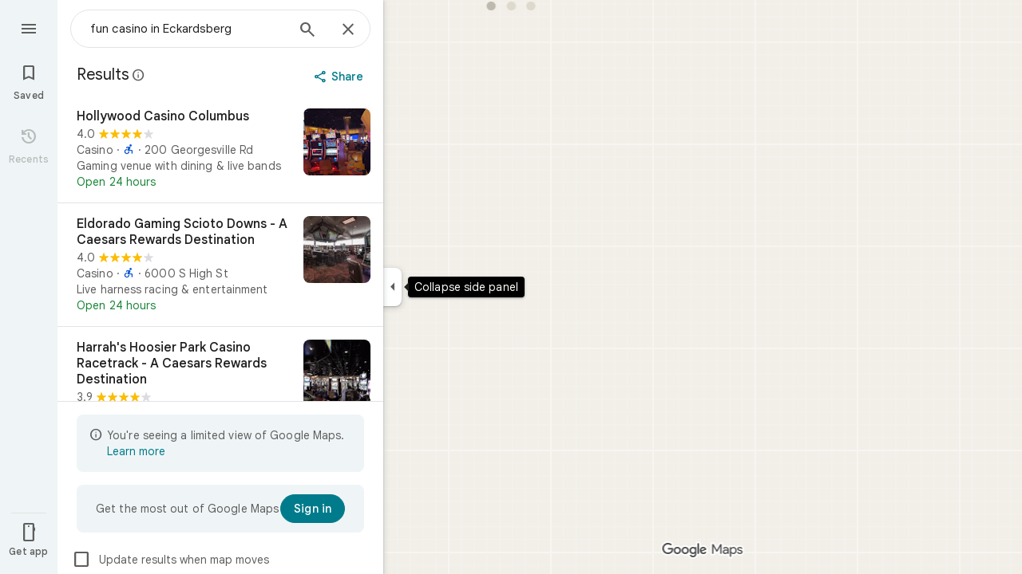

--- FILE ---
content_type: text/javascript; charset=UTF-8
request_url: https://www.google.de/maps/_/js/k=maps.m.en.4xogKCpfdIo.2021.O/ck=maps.m.Gp9VUxplbyA.L.W.O/am=yAEAkBAAAQ/rt=j/d=1/exm=JxdeQb,LsiLPd,SuCOhe,a,b,b8h8i,cQ25Ub,ds,dw,dwi,en,enr,ep,jF2zFd,log,lp,mmm,mo,nrw,ob,owc,per,plm,pm,pwd,sc,sc2,smi,smr,sp,std,stx,ti,uA7o6c,vcr,vd,vlg,vwr,wrc/ed=1/rs=ACT90oEC2IIk24_DwkK4_tsXDSN_iOky1A/ee=EVNhjf:pw70Gc;EmZ2Bf:zr1jrb;Jcvnlc:Fm2MUd;JsbNhc:Xd8iUd;K5nYTd:ZDZcre;LBgRLc:XVMNvd;LEikZe:byfTOb,lsjVmc;NJ1rfe:qTnoBf;NPKaK:PVlQOd;OTuumd:dvPKEc;Pjplud:EEDORb;QGR0gd:Mlhmy;RRPQbd:kUWD8d;SNUn3:ZwDk9d;ScI3Yc:e7Hzgb;Uvc8o:VDovNc;YIZmRd:A1yn5d;Zmbpue:Evvy6c;cEt90b:ws9Tlc;dIoSBb:SpsfSb;dowIGb:ebZ3mb;eBAeSb:zbML3c;erYydb:A5vBAf;h57qod:J877qc;iFQyKf:vfuNJf;lOO0Vd:OTA3Ae;nPNOHf:GK91Cc;oGtAuc:sOXFj;qQEoOc:KUM7Z;qafBPd:ovKuLd;qddgKe:xQtZb;ugi2Tb:fRlxLd;wR5FRb:siKnQd;yxTchf:KUM7Z/m=m9oV,RAnnUd,HmEm0,i5dxUd,uu7UOe,NJ1rfe,soHxf?cb=M
body_size: 15767
content:
"use strict";this._=this._||{};(function(_){var window=this;
try{
_.Kd("m9oV");
_.Jdc=class{constructor(){this.enabled=!1}Se(a){this.enabled=a}isEnabled(){return this.enabled}};_.ef(_.Jdc,_.lQa);
_.Ld();
}catch(e){_._DumpException(e)}
try{
var Dvb,Gvb,Jvb,Lvb,Hvb;
_.Fvb=function(a,b,c,d){b=_.mg(b.toString());const e=_.We.xd().H[b.toString()]?_.Eg(b):void 0;a:{let v=a;for(;v;){b:{var f=b;var g=e,h=v===a,l=d,m=v.getAttribute("jsmodel");if(m){m=_.cma(m);for(let A=m.length-1;A>=0;A--){var n=_.mg(m[A]),p=void 0;if(g){p=n;n=f;var r=g;p=p.toString()===n.toString()?_.Ve(_.We.xd(),n):_.MGa(r,p)?p:void 0}else n.toString()===f.toString()&&(p=n);if(p){if(h&&l&&(n=_.Te.xd().lz(l))&&n.toString()===p.toString())continue;f=p;break b}}}f=void 0}if(f){_.dma(v);a={element:v,
PA:f};break a}v=_.Mla(v)}a=void 0}c=a?Dvb(a.element,a.PA,c):new _.Evb(b);return c instanceof _.Evb?_.Se(c):c};
Dvb=function(a,b,c){if(!_.wFa(a))return _.Se(_.Zia(`Model <${b}> canceled: element not in document before constructor load`));var d=Gvb(a,b);if(d)return d;d=_.vja(_.Te.xd(),b);const {resolve:e,reject:f,cancel:g,pending:h}=Hvb(a,b);d.bq(l=>{try{if(!_.wFa(a)){const r=a.__jsmodel;r&&delete r[b.toString()];g("not in document after module load")}if(_.Je(l)){if(!_.Ivb)throw Error("sd");(0,_.Ivb)(l,b,a,c).bq(e,f)}else{if(!_.wFa(a))throw Error("td");b:{const r=Jvb(a,b);if(r){if(r.pending instanceof _.Le){if(_.KFa(r.pending).state===
0){var m=void 0;break b}throw Error("ud`"+b.toString());}m=r.instance}else m=void 0}if(m)var n=m;else{if(!_.Kvb)throw Error("sd");var p=(0,_.Kvb)(l,a,c);Lvb(a)[b.toString()]={instance:p,PA:b.toString(),hoa:_.cLa};n=p}e(n)}}catch(r){f(r)}},f);_.ALa(_.rLa(a),a);return h};Gvb=function(a,b){if(a=Jvb(a,b))return a.instance?_.Xe(a.instance):a.pending};Jvb=function(a,b){(a=a.__jsmodel?.[b.toString()])&&a&&_.fLa(a);return a};Lvb=function(a){let b=a.__jsmodel;b||(b={},a.__jsmodel=b);return b};
Hvb=function(a,b){let c,d;const e=new _.Le((g,h)=>{c=g;d=h}),f=g=>{g=_.Zia(`Model <${b}> canceled: ${g}`);d(g)};Lvb(a)[b.toString()]={pending:e,cancel:f,PA:b.toString(),hoa:_.cLa};return{resolve:c,reject:d,cancel:f,pending:e}};_.Evb=class extends _.Fp{constructor(a){super("No valid model for "+_.ze(a));this.key=a}};_.Ivb=void 0;_.Kvb=void 0;
}catch(e){_._DumpException(e)}
try{
_.Mvb=function(a,b,c,d,e){b=b.querySelectorAll(d===void 0?`[${c}]`:`[${c}="${d}"]`);for(const f of b)_.Ula(f,!1)===a&&e(f)};
_.Nvb=function(a,b,c){const d=_.Ula(a,!0),e=new Set,f=m=>e.add(m);_.Mvb(d,a,b,c,f);if(a===d){var g=_.cg.get(d);if(g){for(var h=0;h<g.length;h++){var l=g[h];(c===void 0?l.hasAttribute(b):l.getAttribute(b)===c)&&e.add(l)}for(h=0;h<g.length;h++)_.Mvb(d,g[h],b,c,f)}}if(a.hasAttribute("jsshadow")||a.querySelector("[jsshadow]"))for(a=a.querySelectorAll("[jscontroller]"),g=0;g<a.length;g++)if(l=a[g],(h=_.cg.get(l))&&_.Ula(l,!1)===d)for(l=0;l<h.length;l++)_.Mvb(d,h[l],b,c,f);return Array.from(e)};
_.Qvb=function(a,b,c){const d=a instanceof _.ne?a:_.Te.xd().lz(a);return _.vja(_.Te.xd(),d).flatMap(e=>{if(!b||"function"==typeof _.Ovb&&b instanceof _.Ovb)b=new Pvb(c,e,b??void 0);return _.Dja(d,e,b)})};_.Rvb=class extends _.Ye{constructor(a,b,c){super(b.OB(),c);this.element=a;this.ab=b}H(){const a=super.H();a.ab=this.ab;a.rootElement={value:this.element};return a}RH(){throw Error("vd");}getRoot(){return this.root?this.root:this.root=new _.Qq(this.element)}getData(a){return this.getRoot().getData(a)}Za(a,b){return this.bY(a,b)}bY(a,b){return _.Ne(this.CT(a,b),!0)}CT(a,b){return _.Fvb(b||this.element,a,this.OB()).map(c=>c,c=>{c instanceof _.Evb&&(c.message+=` requested by ${this}`);return c})}Ns(a){return this.OH(a)}OH(a){return _.Ne(this.PH(a),
!0)}isElement(a){return a.tagName!==void 0}PH(a){return this.isElement(a)?this.ab.PH(a):this.sT(a).map(b=>{if(b.length===0)throw Error("wd`"+a+"`"+this);return b[0]})}sT(a,b){const c=[];var d=this.Ai(a);const e=this.getRoot().el();if(d.size()===0&&e.ownerDocument.readyState==="loading")return new _.Le((f,g)=>{e.ownerDocument.addEventListener("readystatechange",()=>{this.sT(a,b).bq(f,g)},{once:!0})});d.each(f=>{c.push(this.ab.PH(f))});d=_.af(c);return b?d.map(f=>{b(f);return f}):d}Ai(a){return new _.Pq(_.Nvb(this.element,
"jsname",a))}initialize(){}};_.Rvb.prototype.vd=_.aa(426);var Pvb=class extends _.Ye{constructor(a,b,c){super(a,b);this.U=c}H(){const a=super.H();a.K4a=this;return a}RH(a){if(!this.U)throw Error("xd");return this.U.RH(a)}getData(a){return this.U?this.U.getData(a):new _.md(a,null)}};
}catch(e){_._DumpException(e)}
try{
var Vvb,Yvb,Zvb,awb,bwb;_.Svb=function(a,b){if(!b(a))throw Error("m``"+String(a));};_.Tvb=function(){var a=_.Ge(1);a=_.Fe(a,_.Tia);if(_.Ee(a))throw Error("pa");return a};_.Uvb=function(){const a=_.dja();if(!a)throw Error("ta");return a};Vvb=function(a){for(;a;){if(a.nextSibling)return!0;a=a.parentElement}return!1};_.Wvb=function(a,b,c){const d=[];_.Mvb(a,b,"jsname",c,e=>{d.push(e)});return d};Yvb=function(a){return typeof a==="object"?a.jk===_.Xvb?{jsname:a.jsname}:a:{jsname:a}};
Zvb=function(a){return _.cb(b=>(0,_.Mua)(a)&&Object.getPrototypeOf(b)===a.prototype)};_.DH=function(a,b){return _.Je(a)?{description:`children: ${_.ze(a)}`,[_.Ie]:(c,d)=>{var e=_.Uvb();const f=_.Tvb();e=_.$vb(0,e,null,b,f);const g=b?` with jsname ${b}`:"";e.map(h=>{for(const l of h)_.Svb(l,Zvb(a),`Expected element${g} to have controller of type ${_.ze(a)} but found ${_.ze(l)}`);return h}).bq(c,d)}}:{As:_.Ae(null,()=>awb(a,b))}};
_.EH=function(a,b){return _.Je(a)?{description:`child: ${_.ze(a)}`,[_.Ie]:(c,d)=>{const e=_.Uvb(),f=_.Tvb();_.$vb(0,e,null,b,f).map(g=>bwb(g,a,b)).bq(c,d)}}:{As:_.Ae(null,()=>{const c=awb(a,b);return bwb(c,a,b)})}};awb=function(a,b){const c=_.Tvb(),d=_.Uvb();return cwb(0,d,a,b,c)};
bwb=function(a,b,c){c=c?` with jsname ${c}`:"";if(a.length===0)return new _.Fp(`Expected to inject a single controller${c} but found ${a.length}`);a=a[0];_.Svb(a,Zvb(b),`Expected element${c} to have controller of type ${_.ze(b)} but found ${_.ze(a)}`);return a};_.FH=function(a,b){_.Te.xd().register(b,a);a.As=_.Ae(null,()=>{var c=_.Tvb();const d=_.Uvb();c=_.CMa(c,d,a);_.Ee(c)||_.Svb(c,Zvb(a),"Expected element to have controller of "+`type ${_.ze(a)} but found ${_.ze(c)}`);return c})};
_.Pq.prototype.N=_.ba(78,function(a){this.each(function(b){_.xp(b,a)})});_.Pq.prototype.fT=_.ba(77,function(){return this.H.length?this.H[0]:null});_.Qq.prototype.fT=_.ba(76,function(){return this.H[0]});_.GH=function(a,b){const c=[];a.each(function(d){(d=d.querySelector(b))&&c.push(d)});return new _.Pq(c)};
_.dwb=function(a){const b=_.kJa[1]||(_.kJa[1]=new _.MIa);var c=_.Rc(String(a));a=_.lJa(a,!0);a==null&&(a=b.N(_.Sc(c).toString(),!0));var d=void 0;d=d||d==void 0;var e;const f=a!=0&&a!=b.H;f?(f&&(e=a==-1?"rtl":"ltr"),e=_.jd("span",{dir:e},c)):e=c;c=_.Sc(c).toString();e=_.id([e,d&&(Number(a)*Number(b.H)<0||b.H==1&&_.mIa.test(_.ika(c,!0))||b.H==-1&&_.lIa.test(_.ika(c,!0)))?b.H==1?"\u200e":"\u200f":""]);return _.Sc(e).toString()};_.Xvb=Symbol("yd");var cwb;_.$vb=function(a,b,c,d,e=_.eg(_.ig(b))){a=[];const f=_.Nvb(b,"jsname",d);if(f.length===0&&b.ownerDocument.readyState==="loading"&&!Vvb(b))return new _.Le((g,h)=>{b.ownerDocument.addEventListener("readystatechange",()=>{_.$vb(0,b,c,d,e).bq(g,h)},{once:!0})});for(const g of f)a.push(e.PH(g));return _.af(a).flatMap(g=>_.af(g.map(_.rma)))};
cwb=function(a,b,c,d,e=_.eg(_.ig(b))){a=[];const f=_.Te.xd().lz(c);if(!f)throw Error("zd`"+_.ze(c));b=_.Nvb(b,"jscontroller",f.toString());for(const g of b)d&&g.getAttribute("jsname")!==d||a.push(e.PH(g));d=_.KFa(_.af(a).flatMap(g=>_.af(g.map(_.rma))));if(e=d.error){if(e instanceof Error)throw e;throw Error(e.toString());}return d.value};
_.HH=function(a,b){{var c=_.Vq(a.GB);const d=[];d.push.apply(d,_.Wvb(a.getRoot().el(),c,b));if(d.length>0)a=_.Wq(d[0]);else{if(c=_.cg.get(a.getRoot().el()))for(let e=0;e<c.length;e++){if(c[e].getAttribute("jsname")==b){d.push(c[e]);break}d.push.apply(d,_.Wvb(a.getRoot().el(),c[e],b))}a=d.length>0?_.Wq(d[0]):new _.Pq(d)}}return a};_.IH=function(a,b){return a.OH(b).then()};
_.JH=class extends _.$Fa{constructor(){super();this.MK={};this.GB=_.Uvb();this.ab=_.Tvb();this.kq(()=>{const a=_.$f(this.GB);a&&_.cg.get(a)&&_.Ca(_.cg.get(a)??null,this.getRoot().el())})}toString(){return`${_.ze(this)}[${_.ag(this.GB)}]`}Qj(){return this.ab.Qj()}OB(){return this.ab.OB()}oi(){return _.ig(this.GB)}getWindow(){return _.kf(this.oi())}Ai(a){var b=_.Vq(this.GB);a=_.Nvb(b,"jsname",a);return new _.Pq(a)}Sb(a){const b=this.Ai(a);if(b.size()>=1)return b.ln(0);throw Error("Ad`"+a+"`"+_.Te.xd().lz(this.constructor));
}getRoot(){return this.MK.root?this.MK.root:this.MK.root=new _.Qq(this.GB)}getData(a){return this.getRoot().getData(a)}RH(){throw Error("vd");}Za(a,b){return this.bY(a,b)}bY(a,b){return _.Ne(this.CT(a,b),!0)}CT(a,b){return _.Fvb(b||this.GB,a,this.OB()).map(c=>c,c=>{c instanceof _.Evb&&(c.message+=` requested by ${this}`);return c})}OH(a){return _.Ne(this.PH(a),!0)}isElement(a){return a.tagName!==void 0}PH(a){return this.isElement(a)?this.ab.PH(a).flatMap(b=>_.rma(b)):this.sT(a).map(b=>{if(b.length===
0)throw Error("Ad`"+a+"`"+_.Te.xd().lz(this.constructor));return b[0]})}sT(a,b){a=_.$vb(0,this.GB,this.GB,a,this.ab);return b?a.map(c=>{b(c);return c}):a}trigger(a,b,c){let d=this.GB;const e=_.$f(this.GB)||null;e&&!_.Zla(this.GB,a)&&(d=e);d&&_.jg(d,a,b,c,{_retarget:this.GB,__source:this})}notify(a,b){_.kg(this.getRoot().el(),a,b,this)}kqa(a,b){this.getRoot().el();a=a instanceof _.Qq?a.el():a;_.Qla(a,b?b.el():this.getRoot().el())}Dd(){_.rLa(document).Dd()}aga(){}};_.JH.prototype.vd=_.aa(425);
_.JH.prototype.$wa$npT2md=function(){return this.aga};_.Kja({controller(a,b){({jsname:b}=Yvb(b));return a.PH(b).map(c=>c)},OJa(a,b){({jsname:b}=Yvb(b));return a.sT(b).map(c=>c[0]||null)},controllers(a,b){({jsname:b}=Yvb(b));return a.sT(b).map(c=>{for(const d of c);return c})},renderer(a,b){return _.Qvb(b,a,a.Qj())}});_.OLa=function(a,b,c,d){const e=new _.Rvb(c,d,a);return _.Dja(b,a,e).map(f=>{e.initialize(f);return f})};_.PLa=function(a,b,c){b=new _.Rvb(b,c,a);a=_.Bja(a,b);b.initialize(a);return a};
}catch(e){_._DumpException(e)}
try{
_.Wwd=function(a,b){const c=a.x-b.x;a=a.y-b.y;return c*c+a*a};_.Xwd=Math.pow(20/_.AFa(),2);
}catch(e){_._DumpException(e)}
try{
var Zwd,$wd,bxd;Zwd=function(a,b){a.Ba||(a.Ba=_.fI(a).measure(function(d){const e=_.Myb(d.event,this.N);_.jg(this.N,_.Ywd,{pos:e,inputMode:this.H,event:d.event})}).Ut().rb());const c=new _.Oyb;c.event=b;a.Ba(c)};$wd=function(a){a.U&&(_.Ma(a.U,function(b){_.gg(b)}),a.U=null);a.ha&&(_.Ma(a.ha,function(b){_.ap(b)}),a.ha=null)};
bxd=function(a,b){a.va||(a.va=_.fI(a).measure(function(d){if(d.sU){let e;d.sU.changedTouches?(e=this.N.ownerDocument.createEvent("MouseEvent"),e.initMouseEvent("mouseup",!0,!0,d.sU.view,1,0,0,d.sU.changedTouches[0].clientX,d.sU.changedTouches[0].clientY,!1,!1,!1,!1,0,null)):e=d.sU;d.pos=_.Myb(e,this.N)}_.jg(this.N,_.axd,{pos:d.pos,inputMode:d.inputMode,Gs:!d.sU,event:d.sU})}).Ut().rb());const c=new _.Oyb;c.sU=b;c.inputMode=a.H;a.va(c)};
_.dxd=class{constructor(a){this.N=a;this.H=0;this.va=this.Ba=this.ha=this.U=null;this.Da=!1}start(a,b,c){this.H=b;this.U=[_.fg(this.N,"blur",this.V,this)];b==2&&(this.U.push(_.fg(this.N,"touchmove",this.La,this)),this.U.push(_.fg(this.N,"touchend",this.V,this)));if(b==1){const d=_.kf(this.N.ownerDocument);this.ha=[_.gf(d,"mousemove",this.Ga,void 0,this),_.gf(d,"mouseup",this.Fa,void 0,this),_.gf(this.N.ownerDocument.documentElement,"selectstart",this.Ka,void 0,this)]}_.jg(this.N,_.cxd,{pos:a,inputMode:b,
event:c})}Ga(a){a.preventDefault();Zwd(this,a)}La(a){this.Da||a.event.cancelable===!1||a.event.preventDefault();Zwd(this,a.event)}Fa(a){a.preventDefault();$wd(this);bxd(this,a);this.H=0}Ka(a){a.preventDefault()}V(a){a&&a.event.cancelable!==!1&&a.event.preventDefault();$wd(this);bxd(this,a&&a.event);this.H=0}};_.cxd="qUuEUd";_.Ywd="j9grLe";_.axd="HUObcd";
}catch(e){_._DumpException(e)}
try{
_.Kd("RAnnUd");
var qxd,sxd,rxd,txd;qxd=function(a,b,c,d){if(b){a.E5=b;d=null;const e=b.changedTouches&&b.changedTouches[0]||b.touches&&b.touches[0];e?d=new _.ue(e.clientX,e.clientY):b.clientX!==void 0&&(d=new _.ue(b.clientX,b.clientY));d&&(a.V=b,a.Ta=d,a.Ka===null||c)&&(a.Ka=d)}else a.V=null,a.Ka=null,a.Ta=null,d||(a.E5=null)};sxd=function(a){rxd(a);const b=a.getWindow();a.Gb=[_.gf(b,"mouseup",()=>{rxd(a);a.Ga()})]};rxd=function(a){if(a.Gb){for(const b of a.Gb)_.ap(b);a.Gb=null}};
txd=function(a){a.Jf="WAITING_FOR_MOUSE_CLICK";_.mp(a.qM,500,a)};
_.CU=class extends _.JH{constructor(){super();this.pressed=!1;this.E5=null;this.valid=!0;this.Oa=this.hb=this.focused=!1;this.label=this.Xa=this.V=this.Ta=this.Ka=null;this.Fa=!1;this.Bg=0;this.ub=!0;this.Gb=null;this.zk=_.Pe(_.Jdc);this.Jf="INACTIVE";this.Ie=new _.ue(0,0);this.Ib=_.fI(this).Ch(function(){}).Ut().rb()}dH(){return!1}Ve(){return this.Sc()}Sc(){return!!this.getRoot().el().disabled}isEnabled(){return!this.Ve()}ze(a){this.getRoot().el().disabled=a;this.dh()}Se(a){this.ze(!a)}dh(){_.fI(this).Ch(function(){this.label||
(this.label=this.getRoot().Qc("id")?(new _.Qq(this.oi().body)).find(`[for="${this.getRoot().Qc("id")}"]`):new _.Pq([]));_.Sq(this.label,"isDisabled",this.Sc())}).Ut().rb()()}In(){return this.pressed}RA(a){this.pressed!==a&&(this.pressed=a,this.Ib())}PC(){return this.E5}Sd(){return this.valid}Ek(){return this.focused&&_.PI}Us(){return this.zk.isEnabled()?_.PI:!0}El(){return this.hb}Yo(){return this.Oa}Mb(){qxd(this,null,void 0,!0);this.Rh();this.Zf();this.Jf="INACTIVE";this.E5=null}hI(){return!1}LD(a){_.PI=
!1;if(this.Jf==="WAITING_FOR_MOUSE_CLICK")return!0;this.Fa=!1;if(!this.Sc()&&this.Jf==="INACTIVE"){a=a.event;const b=a.altKey||a.ctrlKey||a.shiftKey||a.metaKey;a.which!==1||this.hI()&&b||(this.Xa=a,this.Jf="WAITING_FOR_MOUSE_CLICK",qxd(this,a),this.Rh(),sxd(this),this.Fa=!0)}return!1}jU(){return this.Jf==="WAITING_FOR_MOUSE_CLICK"?(rxd(this),!0):!1}ha(){this.hb=!0;return!1}Ba(a){this.hb=!1;qxd(this,a.event);this.pressed&&this.Zf(!0);return!1}Pz(a){_.PI=!1;a=a.event;this.Sc()||this.pressed||this.Jf!==
"INACTIVE"||!a.touches||a.touches.length!==1||(this.Jf="TOUCH_DELAY",this.Xa=a,this.Oa=!0,qxd(this,a,!0),this.ub=!1,window.performance?.now&&(this.Bg=window.performance.now()),_.mp(this.af,75,this),_.fI(this).measure(function(){this.Ie=_.dI(this.getRoot().el())}).Ut().rb()());return!1}vt(a){qxd(this,a.event);this.ub||window.performance.now()-this.Bg>=75&&this.af();_.fI(this).measure(this.Fd).Ut().rb()();return!1}YL(){this.Oa=!1;this.release();return!1}gq(){this.Oa=!1;this.Ga();return!1}click(a){if(this.Jf===
"WAITING_FOR_MOUSE_CLICK")return this.Zf(),this.Jf="INACTIVE",this.Fa=!1;a=this.Ld(a);this.Sc()||this.pressed||this.Jf!=="INACTIVE"||!a||this.Mb();return this.Fa=!1}Ry(a){if(this.hI())return!0;this.E5=a.event;return this.click(a)}Ld(a){return!a.event.initMouseEvent||!this.Fa}focus(){this.focused=!0;this.Ib();this.trigger("AHmuwe");return!1}blur(){const a=!_.rh||!_.qg&&!_.qh.Ty;this.Jf==="TOUCH_DELAY"||!a&&this.Jf==="WAITING_FOR_MOUSE_CLICK"||(this.Fa=this.focused=!1,_.mp(this.Ga,5,this),this.trigger("O22p3e"));
return!1}contextmenu(){this.Ga();return!1}af(){this.ub||(this.ub=!0,this.Jf==="TOUCH_DELAY"&&(_.mp(this.Dh,180,this),this.Jf="ACTIVE_HOLDING",this.Rh()))}Dh(){this.Jf==="ACTIVE_HOLDING"&&(this.Jf="HOLDING",this.Xa&&(this.Xa=null))}qM(){this.Jf==="WAITING_FOR_MOUSE_CLICK"&&this.Ga()}release(){this.Fd();this.Jf==="HOLDING"||this.Jf==="ACTIVE_HOLDING"?txd(this):this.Jf==="TOUCH_DELAY"&&(this.Jf="RELEASING",this.Rh(),txd(this),qxd(this,null));qxd(this,null)}Ga(){this.Jf==="TOUCH_DELAY"?this.Jf="INACTIVE":
this.Jf!=="INACTIVE"&&(this.Jf="INACTIVE",this.Zf(!0));this.Ib()}dk(){const a=this.getRoot().el();return this.V?_.Myb(this.V,a):new _.ue(a.clientWidth/2,a.clientHeight/2)}vj(){return this.V}le(){return!!this.V&&!!window.TouchEvent&&this.V instanceof TouchEvent}Ri(a){return _.Myb(a.event,this.getRoot().el())}Rh(){this.RA(!0)}Zf(a,b){this.RA(!1);a||this.trigger("JIbuQc",b)}fi(){this.RA(!0)}bi(){this.RA(!1)}Ah(){}Gi(){return null}Eh(){this.release()}Fd(){if((this.le()&&this.Ka&&this.Ta?_.Wwd(this.Ta,
this.Ka):_.Wwd(_.dI(this.getRoot().el()),this.Ie))>_.Xwd)switch(this.Jf){case "TOUCH_DELAY":this.Jf="INACTIVE";break;case "ACTIVE_HOLDING":case "HOLDING":this.Jf="INACTIVE",this.Zf(!0)}}};_.CU.prototype.XU=_.aa(503);_.CU.prototype.$wa$Hp74Ud=function(){return this.Eh};_.CU.prototype.$wa$TWkaKc=function(){return this.Gi};_.CU.prototype.$wa$Mlp4Hf=function(){return this.Ah};_.CU.prototype.$wa$mQiROb=function(){return this.bi};_.CU.prototype.$wa$BIGU4d=function(){return this.fi};
_.CU.prototype.$wa$jz8gV=function(){return this.Rh};_.CU.prototype.$wa$uhhy1=function(){return this.Ri};_.CU.prototype.$wa$t9Gapd=function(){return this.le};_.CU.prototype.$wa$N1hOyf=function(){return this.vj};_.CU.prototype.$wa$kgcjFf=function(){return this.dk};_.CU.prototype.$wa$mg9Pef=function(){return this.contextmenu};_.CU.prototype.$wa$O22p3e=function(){return this.blur};_.CU.prototype.$wa$AHmuwe=function(){return this.focus};_.CU.prototype.$wa$CUGPDc=function(){return this.Ld};
_.CU.prototype.$wa$vhIIDb=function(){return this.Ry};_.CU.prototype.$wa$cOuCgd=function(){return this.click};_.CU.prototype.$wa$JMtRjd=function(){return this.gq};_.CU.prototype.$wa$yfqBxc=function(){return this.YL};_.CU.prototype.$wa$FwuNnf=function(){return this.vt};_.CU.prototype.$wa$p6p2H=function(){return this.Pz};_.CU.prototype.$wa$JywGue=function(){return this.Ba};_.CU.prototype.$wa$tfO1Yc=function(){return this.ha};_.CU.prototype.$wa$lbsD7e=function(){return this.jU};
_.CU.prototype.$wa$UX7yZ=function(){return this.LD};_.CU.prototype.$wa$QU9ABe=function(){return this.hI};_.CU.prototype.$wa$dReUsb=function(){return this.Mb};_.CU.prototype.$wa$TbSmRe=function(){return this.Yo};_.CU.prototype.$wa$CVWi4d=function(){return this.El};_.CU.prototype.$wa$GrxScd=function(){return this.Us};_.CU.prototype.$wa$u3bW4e=function(){return this.Ek};_.CU.prototype.$wa$If42bb=function(){return this.Sd};_.CU.prototype.$wa$qEYSde=function(){return this.PC};
_.CU.prototype.$wa$y7OZL=function(){return this.In};_.CU.prototype.$wa$varnkb=function(){return this.dh};_.CU.prototype.$wa$yXgmRe=function(){return this.isEnabled};_.CU.prototype.$wa$qezFbc=function(){return this.Sc};_.CU.prototype.$wa$RDPZE=function(){return this.Ve};_.CU.prototype.$wa$V5VDZb=function(){return this.dH};
_.Ld();
}catch(e){_._DumpException(e)}
try{
_.hMb={s9d:0,XFe:1,J6d:2,PWb:3,UZb:4,w6d:5,v6d:6};
}catch(e){_._DumpException(e)}
try{
_.jMb={t9d:0,YFe:1,WTb:2,SVb:3,t6d:4};
}catch(e){_._DumpException(e)}
try{
_.AMb=class{constructor(a){this.pC=a;this.H=new _.zMb}request(a,b){this.H.request(this.pC,a,b)}cancel(a){this.H.cancel(this.pC,a)}};_.BMb=function(a,b){a.H.forEach((c,d)=>{a.cancel(b,d)})};_.zMb=class{constructor(){this.H=new Map}request(a,b,c){this.cancel(a,b);(a=a?.requestAnimationFrame(d=>{this.H.delete(b);c(d)}))&&this.H.set(b,a)}cancel(a,b){const c=this.H.get(b);c&&(a?.cancelAnimationFrame(c),this.H.delete(b))}};
}catch(e){_._DumpException(e)}
try{
var CMb;_.DMb=function(a){var b=window;if(b.document&&typeof b.document.createElement==="function"&&a in CMb){b=b.document.createElement("div");const {zNa:c,tKa:d}=CMb[a];return c in b.style?c:d}return a};CMb={animation:{tKa:"-webkit-animation",zNa:"animation"},transform:{tKa:"-webkit-transform",zNa:"transform"},transition:{tKa:"-webkit-transition",zNa:"transition"}};
}catch(e){_._DumpException(e)}
try{
_.$I=function(a){return(a=a.getWindow())?a:null};
}catch(e){_._DumpException(e)}
try{
_.Kd("HmEm0");
var lyd=function(a){kyd(a);a.Oa=_.$I(a)?.setTimeout(()=>{a.hide()},a.jv)},pyd=function(a){a.Ba.request(_.$I(a),"poll_anchor",()=>{const b=myd(a);if(b&&a.km){var c=LU(a);b.top+b.height<c.top||b.bottom-b.height>=c.top+c.height||b.top===a.km.top&&b.left===a.km.left&&b.height===a.km.height&&b.width===a.km.width||(a.km=b,a.V=a.getRoot().Wb()?.parentElement?.getBoundingClientRect()??null,a.H?nyd(a):oyd(a))}})},ryd=function(a){if(a.Hh){var b=a.Hh.el().getBoundingClientRect();if(b.left!==0||b.top!==0)return a.Hh;
a.Hh=null}b=qyd(a);var c=a.getRoot().parent().find(`[aria-describedby="${b}"]`);c.isEmpty()&&(c=a.getRoot().parent().find(`[data-tooltip-id="${b}"]`));a:if(b=c,b.size()===1)b=b.first();else{for(c=0;c<b.size();c++){const d=b.H[c]&&b.H[c]||null;if(d){const e=getComputedStyle(d);if(e.visibility!=="hidden"&&e.display!=="none"){b=new _.Qq(d);break a}}}b=null}a.Hh=b;return a.Hh},syd=function(a,b){const c=b.oPa,d=b.pPa;b=b.Ow;a.Yb&&b?a.Ow=b:(c&&(a.ha=c),d&&(a.La=d))},tyd=function(a){var b=qyd(a);b=a.oi().querySelectorAll(`[${"tooltip-scrollable-ancestor"}-${b}="true"]`);
for(const c of b)a.Qb.push(()=>{c.addEventListener("scroll",a.Ka)}),a.hb.push(()=>{c.removeEventListener("scroll",a.Ka)})},vyd=function(a){a.va?a.show():(uyd(a),a.Fa=_.$I(a)?.setTimeout(()=>{a.show()},a.Wt))},xyd=function(a,b){wyd(a,b.relatedTarget)||(a.Fa=_.$I(a)?.setTimeout(()=>{a.show()},a.Wt))},yyd=function(a){a.Fa=_.$I(a)?.setTimeout(()=>{a.show()},a.Wt);_.$I(a)?.addEventListener("contextmenu",a.Ya)},zyd=function(a){kyd(a);a.Oa=_.$I(a)?.setTimeout(()=>{a.hide()},a.jv)},qyd=function(a){return a.getRoot().Qc("id").replace("-visible-label",
"")},uyd=function(a){a.Oa&&(_.$I(a)?.clearTimeout(a.Oa),a.Oa=void 0)},kyd=function(a){a.Fa&&(_.$I(a)?.clearTimeout(a.Fa),a.Fa=void 0)},Ayd=function(a){if(a.U&&!a.Ga){const b=a.Sb("ebgt1d");b.size()&&_.$I(a)?.setTimeout(()=>{a.va&&_.Uq(b,"aria-hidden")},5)}else _.Uq(a.getRoot(),"aria-hidden")},Cyd=function(a){a=Byd(a);return a.height>22&&a.width>=200},myd=function(a){var b=qyd(a);return(b=(b=_.GH(a.getRoot().parent(),`[data-tooltip-override-client-rect="${b}"]`))?b.el():null)?b.getBoundingClientRect():
ryd(a)?.Wb().getBoundingClientRect()||null},nyd=function(a){a.getRoot().Bf("width","");a.getRoot().Bf("left","-320px");var b=Number(window.getComputedStyle(a.getRoot().Wb()).getPropertyValue("width").slice(0,-2));b=isFinite(b)?b:320;var c=Math.max(LU(a).width-16,40);b=Math.min(c,b);a.getRoot().Bf("width",`${b}px`);if(a.Yb){{b=a.km;c=_.GH(a.getRoot(),".VfPpkd-Djsh7e-XxIAqe-ma6Yeb");var d=_.GH(a.getRoot(),".VfPpkd-Djsh7e-XxIAqe-bottom");c&&d&&(_.Uq(c,"style"),_.Uq(d,"style"));c=_.GH(a.getRoot(),".VfPpkd-Djsh7e-XxIAqe-ma6Yeb");
c=c.isEmpty()?null:c.Wb().getBoundingClientRect();const {pH:Ga,Mr:Ia}=c?{pH:c.width/.8,Mr:c.height/.8/2}:{pH:null,Mr:null};if(b&&Ga!==null&&Ia!==null){c=Byd(a);d=c.height;var e=b.top+b.height/2;d=new Map([[1,b.top-(a.N+d+Ia)],[2,b.bottom+a.N+Ia],[3,e-(24+Ga/2)],[4,e-d/2],[5,e-(d-24-Ga/2)]]);e=c.width;var f=_.Jq(a.getRoot().el(),"direction")!=="rtl",g=b.left+b.width/2,h=b.left-(e+a.N+Ia),l=b.right+a.N+Ia,m=g-(24+Ga/2),n=g-(e-24-Ga/2);e=new Map([[1,f?m:n],[2,g-e/2],[3,f?n:m],[5,f?l:h],[4,f?h:l]]);f=
new Map;g=new Map;h=new Map([[1,[1,2,3]],[2,[1,2,3]],[3,[4,5]],[4,[4,5]],[5,[4,5]]]);for(v of h.keys()){l=d.get(v);if(Dyd(a,l))for(var p of h.get(v))m=e.get(p),Eyd(a,m)&&(n=Fyd(p,v),f.set(n,{FC:m,GC:l}));if(Gyd(a,l))for(var r of h.get(v))m=e.get(r),Hyd(a,m)&&(n=Fyd(r,v),g.set(n,{FC:m,GC:l}))}var v=f.size?f:g;v.size<1&&(d=Ia,r=_.Jq(a.getRoot().el(),"direction")!=="rtl",p=LU(a),b.left<p.left?(v=8+d,r=r?3:1):(v=p.width-(c.width+8+d),r=r?1:3),b.top<p.top?(b=8+d,c=2):(b=p.height-(c.height+8+d),c=1),v+=
p.left,b+=p.top,p=Fyd(r,c),v=new Map([[p,{FC:v,GC:b}]]));var {position:A,FC:D,GC:K}=Iyd(a,v);if(p=Jyd(a,A,{pH:Ga,Mr:Ia})){b=_.GH(a.getRoot(),".VfPpkd-Djsh7e-XxIAqe-ma6Yeb");v=_.GH(a.getRoot(),".VfPpkd-Djsh7e-XxIAqe-bottom");if(b&&v){_.Uq(b,"style");_.Uq(v,"style");b.Bf(p.Ep,p.Kq);v.Bf(p.Ep,p.Kq);b.Bf(p.Dp,p.Jq);v.Bf(p.Dp,p.Jq);r=`rotate(${p.rotation}deg) skewY(${p.Gq}deg) scaleX(${Math.cos(Math.PI/180*p.Gq)})`;b.Bf("transform",r);v.Bf("transform",r);r=`${p.Dp} ${p.Ep}`;b.Bf("transform-origin",r);
v.Bf("transform-origin",r);for(Q of p.Lr)b.Bf(Q,"0"),v.Bf(Q,"0")}var Q={Xh:p.Xh,mg:p.mg}}else Q={Xh:0,mg:0};var {Xh:X,mg:Y}=Q;Q={Xh:X,mg:Y,top:K,left:D}}else Q={position:1,top:0,left:0}}}else Q=Kyd(a,a.km);const {top:da,Xh:qa,left:va,mg:Fa}=Q;Q=_.DMb("transform");b=a.getRoot().find(".VfPpkd-z59Tgd-OiiCO");b.size()&&b.Bf(`${Q}-origin`,`${Fa} ${qa}`);Q=va-(a.V?.left??0);b=da-(a.V?.top??0);a.getRoot().Bf("top",`${b}px`);a.getRoot().Bf("left",`${Q}px`);a.Da={top:b,left:Q}},oyd=function(a){const {top:b,
Xh:c,left:d,mg:e}=Kyd(a,a.km),f=_.DMb("transform"),g=a.getRoot().find(".VfPpkd-z59Tgd-OiiCO");g.size()&&g.Bf(`${f}-origin`,`${e} ${c}`);a.getRoot().Bf("top",`${b}px`);a.getRoot().Bf("left",`${d}px`)},Lyd=function(a){a.getRoot().Rc("VfPpkd-suEOdc-OWXEXe-eo9XGd-RCfa3e");a.getRoot().Rc("VfPpkd-suEOdc-OWXEXe-ZYIfFd-RCfa3e")},wyd=function(a,b){return _.dg(b)&&a.getRoot().Wb().contains(b)},Myd=function(a,b){const c=!!ryd(a)?.Wb().contains(b);return _.dg(b)&&(a.getRoot().Wb().contains(b)||c)},Nyd=function(a){a.Ba.request(_.$I(a),
"poll_anchor",()=>{const b=myd(a),c=a.getRoot().Wb()?.parentElement?.getBoundingClientRect()??null;if(b!=null&&a.km!=null&&a.V!=null&&c!=null&&a.Da!=null){var d=b.top-c.top-(a.km.top-a.V.top),e=b.left-c.left-(a.km.left-a.V.left),f=a.Da.top,g=a.Da.left;Math.abs(d)>0&&(f+=d,a.getRoot().Bf("top",`${f}px`),a.Da.top=f);Math.abs(e)>0&&(g+=e,a.getRoot().Bf("left",`${g}px`),a.Da.left=g);a.km=b;a.V=c}})},Byd=function(a){return{width:a.getRoot().Wb().offsetWidth,height:a.getRoot().Wb().offsetHeight}},Kyd=function(a,
b){if(!b)return{top:0,left:0};const c=Byd(a);var d=c.height;var e=b.bottom+a.N;const f=b.top-(a.N+d);d=b.top+b.height/2-d/2;var g=[f,e];a.La===4&&g.push(d);g=Oyd(a,...g);e=a.La===2&&g.has(f)?{distance:f,Xh:"bottom"}:a.La===3&&g.has(e)?{distance:e,Xh:"top"}:a.La===4&&g.has(d)?{distance:d,Xh:"center"}:g.has(e)?{distance:e,Xh:"top"}:g.has(f)?{distance:f,Xh:"bottom"}:{distance:e,Xh:"top"};a=Pyd(a,b,c.width);return{top:e.distance,Xh:e.Xh,left:a.distance,mg:a.mg}},LU=function(a){var b=_.Io(a.getRoot().getData("tooltipViewport"),
"");(b=(b?a.oi().getElementById(b):null)?.getBoundingClientRect())!=null?a=b:(a=_.$I(a),a={left:0,top:0,width:a?.innerWidth??0,height:a?.innerHeight??0});return a},Pyd=function(a,b,c){var d=_.Jq(a.getRoot().el(),"direction")!=="rtl";let e,f,g;if(a.H){var h=d?b.left-c:b.right;e=d?b.right:b.left-c;var l=d?"right":"left";d=d?"left":"right"}else{h=d?b.left:b.right-c;e=d?b.right-c:b.left;f=b.left+(b.width-c)/2;var m=b.left-(c+a.N);l=b.right+a.N;g=d?m:l;m=d?l:m;l=d?"left":"right";d=d?"right":"left"}const n=
[h,e];a.H||(n.push(f),a.ha===5?n.push(g):a.ha===6&&n.push(m));const p=a.H?Qyd(a,h,e):Qyd(a,...n);if(a.ha===2&&p.has(h))return{distance:h,mg:l};if(a.ha===4&&p.has(e))return{distance:e,mg:d};if(a.ha===3&&p.has(f))return{distance:f,mg:"center"};if(a.ha===5&&p.has(g))return{distance:g,mg:d};if(a.ha===6&&p.has(m))return{distance:m,mg:l};if(h=(a.H?[{distance:e,mg:d},{distance:h,mg:l}]:[{distance:f,mg:"center"},{distance:h,mg:l},{distance:e,mg:d}]).find(({distance:r})=>p.has(r)))return h;a=LU(a);return b.left<
a.left?{distance:a.left+8,mg:"left"}:{distance:a.left+a.width-(c+8),mg:"right"}},Qyd=function(a,...b){const c=new Set,d=new Set;for(const e of b)Eyd(a,e)?c.add(e):Hyd(a,e)&&d.add(e);return c.size?c:d},Eyd=function(a,b){const c=Byd(a).width;a=LU(a);return b+c<=a.left+a.width-8&&b>=a.left+8},Hyd=function(a,b){const c=Byd(a).width;a=LU(a);return b+c<=a.left+a.width&&b>=a.left},Oyd=function(a,...b){const c=new Set,d=new Set;for(const e of b)Dyd(a,e)?c.add(e):Gyd(a,e)&&d.add(e);return c.size?c:d},Dyd=
function(a,b){const c=Byd(a).height;a=LU(a);return b+c+8<=a.top+a.height&&b>=a.top+8},Gyd=function(a,b){const c=Byd(a).height;a=LU(a);return b+c<=a.top+a.height&&b>=a.top},Iyd=function(a,b){if(b.has(a.Ow)){var c=b.get(a.Ow);return{position:a.Ow,FC:c.FC,GC:c.GC}}a=[2,3,4,5,6,7,8,9,10,11,12,13].find(d=>b.has(d));c=b.get(a);return{position:a,FC:c.FC,GC:c.GC}},Fyd=function(a,b){switch(b){case 1:if(a===1)return 2;if(a===2)return 3;if(a===3)return 4;break;case 2:if(a===1)return 11;if(a===2)return 12;if(a===
3)return 13;break;case 3:if(a===4)return 5;if(a===5)return 8;break;case 4:if(a===4)return 6;if(a===5)return 9;break;case 5:if(a===4)return 7;if(a===5)return 10}throw Error("Wf`"+a+"`"+b);},Jyd=function(a,b,c){const d=_.Jq(a.getRoot().el(),"direction")!=="rtl",e=window.getComputedStyle(a.getRoot().Wb()).getPropertyValue("width");a=window.getComputedStyle(a.getRoot().Wb()).getPropertyValue("height");if(e&&a&&c){var f=`calc((${e} - ${c.pH}px) / 2)`;c=`calc((${a} - ${c.pH}px) / 2)`;var g=`calc(${e} - ${"24px"})`,
h=`calc(${a} - ${"24px"})`,l=["border-bottom-right-radius","border-top-left-radius"],m=["border-bottom-left-radius","border-top-right-radius"];switch(b){case 12:return{Ep:"top",Dp:"left",Kq:"0",Jq:f,rotation:-35,Gq:-20,mg:f,Xh:"0",Lr:l};case 13:return{Ep:"top",Dp:d?"right":"left",Kq:"0",Jq:"24px",rotation:d?35:-35,Gq:d?20:-20,mg:d?g:"24px",Xh:"0",Lr:d?m:l};case 11:return{Ep:"top",Dp:d?"left":"right",Kq:"0",Jq:"24px",rotation:d?-35:35,Gq:d?-20:20,mg:d?"24px":g,Xh:"0",Lr:d?l:m};case 8:return{Ep:"top",
Dp:d?"left":"right",Kq:"24px",Jq:"0",rotation:d?55:-55,Gq:d?-20:20,mg:d?"0":e,Xh:"24px",Lr:d?l:m};case 9:return{Ep:"top",Dp:d?"left":"right",Kq:c,Jq:"0",rotation:d?55:-55,Gq:d?-20:20,mg:d?"0":e,Xh:c,Lr:d?l:m};case 10:return{Ep:"bottom",Dp:d?"left":"right",Kq:"24px",Jq:"0",rotation:d?-55:55,Gq:d?20:-20,mg:d?"0":e,Xh:h,Lr:d?m:l};case 5:return{Ep:"top",Dp:d?"right":"left",Kq:"24px",Jq:"0",rotation:d?-55:55,Gq:d?20:-20,mg:d?e:"0",Xh:"24px",Lr:d?m:l};case 6:return{Ep:"top",Dp:d?"right":"left",Kq:c,Jq:"0",
rotation:d?-55:55,Gq:d?20:-20,mg:d?e:"0",Xh:c,Lr:d?m:l};case 7:return{Ep:"bottom",Dp:d?"right":"left",Kq:"24px",Jq:"0",rotation:d?55:-55,Gq:d?-20:20,mg:d?e:"0",Xh:h,Lr:d?l:m};case 3:return{Ep:"bottom",Dp:"left",Kq:"0",Jq:f,rotation:35,Gq:20,mg:f,Xh:a,Lr:m};case 4:return{Ep:"bottom",Dp:d?"right":"left",Kq:"0",Jq:"24px",rotation:d?-35:35,Gq:d?-20:20,mg:d?g:"24px",Xh:a,Lr:d?l:m};default:case 2:return{Ep:"bottom",Dp:d?"left":"right",Kq:"0",Jq:"24px",rotation:d?35:-35,Gq:d?20:-20,mg:d?"24px":g,Xh:a,Lr:d?
m:l}}}},Ryd=class extends _.JH{constructor(){super();this.Hh=this.SB=null;this.va=!1;this.N=4;this.Ow=this.La=this.ha=1;this.jv=600;this.Wt=500;this.Da=this.V=this.km=null;this.Ba=new _.zMb;this.Ta=b=>{this.H&&this.U&&Myd(this,b.target)||this.hide()};this.Xa=b=>{this.Zq(b)};this.Gb=()=>{this.show()};this.Ib=()=>{lyd(this)};this.ub=b=>{Myd(this,b.relatedTarget)||b.relatedTarget===null&&this.Ga||this.hide()};this.Ka=()=>{this.U&&this.D4?Nyd(this):this.U||this.hide()};this.Mb=()=>{pyd(this)};this.Qb=
[];this.hb=[];this.H=_.Rq(this.getRoot(),"VfPpkd-suEOdc-OWXEXe-nzrxxc");this.U=this.getRoot().Qc("data-mdc-tooltip-persistent")==="true";const a=ryd(this);this.Ga=!!a?.Qc("aria-expanded")&&a?.Qc("aria-haspopup")==="dialog";this.Yb=this.H&&this.getRoot().Qc("data-mdc-tooltip-has-caret")==="true";this.D4=this.H&&a?.Qc("data-tooltip-hoist-to-body")==="true"}Xc(a){var b=a.data;if(!b)throw Error("Tf");if((b.fl||b.Tl)&&(b.xfa||b.WL))throw Error("Uf");const c=b.fl===5||b.fl===6,d=b.Tl===4;if(c&&!d||d&&!c)throw Error("Vf");
b.fl&&syd(this,{oPa:b.fl});b.Tl&&syd(this,{pPa:b.Tl});b.xfa&&syd(this,{Ow:b.xfa});b.WL&&syd(this,{Ow:b.WL});b.CE&&(this.N=b.CE===2?8:4);b.Wt!==void 0&&(this.Wt=b.Wt);b.jv!==void 0&&(this.jv=b.jv);tyd(this);b=b.Kea;b===1?vyd(this):b===2?xyd(this,a.event):b===5?yyd(this):this.show()}qc(a){const b=a.data.SB;a=a.data.fGa;b===1?zyd(this):b===5?(kyd(this),this.va||_.$I(this)?.removeEventListener("contextmenu",this.Ya)):b===7?this.H&&(a.relatedTarget===null||wyd(this,a.relatedTarget))||this.hide():this.hide();
this.SB=b}QB(){var a=_.Rq(this.getRoot(),"VfPpkd-suEOdc-OWXEXe-ZYIfFd");this.getRoot().Rc("VfPpkd-suEOdc-OWXEXe-eo9XGd");this.getRoot().Rc("VfPpkd-suEOdc-OWXEXe-eo9XGd-RCfa3e");this.getRoot().Rc("VfPpkd-suEOdc-OWXEXe-ZYIfFd");this.getRoot().Rc("VfPpkd-suEOdc-OWXEXe-ZYIfFd-RCfa3e");a&&this.Fa===void 0?(a={rk:qyd(this),cPa:this.getRoot().Qc("id"),yQ:this.SB||0},this.getRoot().trigger("SemCgb",a),this.SB=null):a||(a=qyd(this),this.getRoot().trigger("O0KOhf",a))}kb(){super.kb();this.Ba.cancel(_.$I(this),
"show");uyd(this);kyd(this);this.getRoot().Rc("VfPpkd-suEOdc-OWXEXe-TSZdd");this.getRoot().Rc("VfPpkd-suEOdc-OWXEXe-eo9XGd");this.getRoot().Rc("VfPpkd-suEOdc-OWXEXe-eo9XGd-RCfa3e");this.getRoot().Rc("VfPpkd-suEOdc-OWXEXe-ZYIfFd");this.getRoot().Rc("VfPpkd-suEOdc-OWXEXe-ZYIfFd-RCfa3e");this.H&&this.getRoot().Wb().removeEventListener("focusout",this.ub);this.U||(this.getRoot().Wb().removeEventListener("mouseenter",this.Gb),this.getRoot().Wb().removeEventListener("mouseleave",this.Ib));this.oi().body&&
(this.oi().body.removeEventListener("click",this.Ta),this.oi().body.removeEventListener("keydown",this.Xa));_.$I(this)?.removeEventListener("scroll",this.Ka);_.$I(this)?.removeEventListener("resize",this.Mb);for(const a of this.hb)a();_.BMb(this.Ba,_.$I(this));this.getRoot().remove()}show(){uyd(this);kyd(this);if(!this.va){this.va=!0;Ayd(this);this.H&&(this.Ga&&ryd(this)?.el().setAttribute("aria-expanded","true"),this.U||this.getRoot().Wb().addEventListener("focusout",this.ub));this.U||(this.getRoot().Wb().addEventListener("mouseenter",
this.Gb),this.getRoot().Wb().addEventListener("mouseleave",this.Ib));this.getRoot().Rc("VfPpkd-suEOdc-OWXEXe-ZYIfFd");this.getRoot().ld("VfPpkd-suEOdc-OWXEXe-eo9XGd");Cyd(this)&&!this.H&&this.getRoot().ld("VfPpkd-suEOdc-OWXEXe-LlMNQd");this.km=myd(this);this.V=this.getRoot().Wb()?.parentElement?.getBoundingClientRect()??null;this.H?nyd(this):oyd(this);this.oi().body.addEventListener("click",this.Ta);this.oi().body.addEventListener("keydown",this.Xa);_.$I(this)?.addEventListener("scroll",this.Ka);
_.$I(this)?.addEventListener("resize",this.Mb);for(const a of this.Qb)a();this.Ba.request(_.$I(this),"show",()=>{Lyd(this);this.getRoot().ld("VfPpkd-suEOdc-OWXEXe-TSZdd");this.getRoot().ld("VfPpkd-suEOdc-OWXEXe-eo9XGd-RCfa3e")})}}hide(){uyd(this);kyd(this);if(this.va){this.Ba.cancel(_.$I(this),"show");this.va=!1;if(this.U&&!this.Ga){const a=this.Sb("ebgt1d");a.size()&&a.el().setAttribute("aria-hidden","true")}else this.getRoot().el().setAttribute("aria-hidden","true");this.H&&(this.Ga&&ryd(this)?.el().setAttribute("aria-expanded",
"false"),this.getRoot().Wb().removeEventListener("focusout",this.ub));this.U||(this.getRoot().Wb().removeEventListener("mouseenter",this.Gb),this.getRoot().Wb().removeEventListener("mouseleave",this.Ib));Lyd(this);this.getRoot().ld("VfPpkd-suEOdc-OWXEXe-ZYIfFd");this.getRoot().ld("VfPpkd-suEOdc-OWXEXe-ZYIfFd-RCfa3e");this.getRoot().Rc("VfPpkd-suEOdc-OWXEXe-TSZdd");this.oi().body&&(this.oi().body.removeEventListener("click",this.Ta),this.oi().body.removeEventListener("keydown",this.Xa));_.$I(this)?.removeEventListener("scroll",
this.Ka);_.$I(this)?.removeEventListener("resize",this.Mb);_.$I(this)?.removeEventListener("contextmenu",this.Ya);for(const a of this.hb)a()}}Ya(a){a.preventDefault()}Zq(a){if(a.key==="Escape"||a.key==="Esc"||a.keyCode===27){const b=this.oi().activeElement;let c=!1;_.dg(b)&&(c=this.getRoot().Wb().contains(b));c&&ryd(this)?.focus();this.hide();a.stopPropagation();return!1}return!0}};Ryd.prototype.$wa$mU5qzf=function(){return this.kb};Ryd.prototype.$wa$e204de=function(){return this.QB};
Ryd.prototype.$wa$DsZxZc=function(){return this.qc};Ryd.prototype.$wa$TCTP9d=function(){return this.Xc};_.FH(Ryd,_.JQa);
_.Ld();
}catch(e){_._DumpException(e)}
try{
_.Kd("i5dxUd");
/*

 Copyright 2019 Google Inc.

 Permission is hereby granted, free of charge, to any person obtaining a copy
 of this software and associated documentation files (the "Software"), to deal
 in the Software without restriction, including without limitation the rights
 to use, copy, modify, merge, publish, distribute, sublicense, and/or sell
 copies of the Software, and to permit persons to whom the Software is
 furnished to do so, subject to the following conditions:

 The above copyright notice and this permission notice shall be included in
 all copies or substantial portions of the Software.

 THE SOFTWARE IS PROVIDED "AS IS", WITHOUT WARRANTY OF ANY KIND, EXPRESS OR
 IMPLIED, INCLUDING BUT NOT LIMITED TO THE WARRANTIES OF MERCHANTABILITY,
 FITNESS FOR A PARTICULAR PURPOSE AND NONINFRINGEMENT. IN NO EVENT SHALL THE
 AUTHORS OR COPYRIGHT HOLDERS BE LIABLE FOR ANY CLAIM, DAMAGES OR OTHER
 LIABILITY, WHETHER IN AN ACTION OF CONTRACT, TORT OR OTHERWISE, ARISING FROM,
 OUT OF OR IN CONNECTION WITH THE SOFTWARE OR THE USE OR OTHER DEALINGS IN
 THE SOFTWARE.
*/
/*

 Copyright 2016 Google Inc.

 Permission is hereby granted, free of charge, to any person obtaining a copy
 of this software and associated documentation files (the "Software"), to deal
 in the Software without restriction, including without limitation the rights
 to use, copy, modify, merge, publish, distribute, sublicense, and/or sell
 copies of the Software, and to permit persons to whom the Software is
 furnished to do so, subject to the following conditions:

 The above copyright notice and this permission notice shall be included in
 all copies or substantial portions of the Software.

 THE SOFTWARE IS PROVIDED "AS IS", WITHOUT WARRANTY OF ANY KIND, EXPRESS OR
 IMPLIED, INCLUDING BUT NOT LIMITED TO THE WARRANTIES OF MERCHANTABILITY,
 FITNESS FOR A PARTICULAR PURPOSE AND NONINFRINGEMENT. IN NO EVENT SHALL THE
 AUTHORS OR COPYRIGHT HOLDERS BE LIABLE FOR ANY CLAIM, DAMAGES OR OTHER
 LIABILITY, WHETHER IN AN ACTION OF CONTRACT, TORT OR OTHERWISE, ARISING FROM,
 OUT OF OR IN CONNECTION WITH THE SOFTWARE OR THE USE OR OTHER DEALINGS IN
 THE SOFTWARE.
*/
var uxd=function(a=window){let b=!1;try{const c={get passive(){b=!0;return!1}},d=()=>{};a.document.addEventListener("test",d,c);a.document.removeEventListener("test",d,c)}catch(c){b=!1}return b},wxd=function(){var a=window.CSS;if(typeof vxd==="boolean")return vxd;if(!a||typeof a.supports!=="function")return!1;var b=a.supports("--css-vars","yes");a=a.supports("(--css-vars: yes)")&&a.supports("color","#00000000");return vxd=b=b||a};var xxd=class{static get H(){return{}}static get Iu(){return{}}static get N(){return{}}static get U(){return{}}constructor(a={}){this.H=a}init(){}destroy(){}};var yxd,zxd;yxd={xPa:"mdc-ripple-upgraded--background-focused",Fua:"mdc-ripple-upgraded--foreground-activation",Gua:"mdc-ripple-upgraded--foreground-deactivation",DRa:"mdc-ripple-upgraded",Pza:"mdc-ripple-upgraded--unbounded"};zxd={gAb:"--mdc-ripple-fg-scale",hAb:"--mdc-ripple-fg-size",iAb:"--mdc-ripple-fg-translate-end",jAb:"--mdc-ripple-fg-translate-start",kAb:"--mdc-ripple-left",lAb:"--mdc-ripple-top"};_.Axd={HPa:225,Mab:150,vbb:.6,Jk:10,Igb:300};var vxd;var Bxd=["touchstart","pointerdown","mousedown","keydown"],Cxd=["touchend","pointerup","mouseup","contextmenu"],Dxd=[],Exd=function(){return{GAa:void 0,B_a:!1,Rma:!1,sHa:!1,gPa:!1,y0:!1}},Gxd=function(a){const b=DU.H.Gua,c=a.U.Rma;!a.U.B_a&&c||!a.Ba||(Fxd(a),a.H.ld(b),a.ha=setTimeout(()=>{a.H.Rc(b)},_.Axd.Mab))},Kxd=function(a){const b=a.U;if(b.Rma){var c={...b};b.sHa?(requestAnimationFrame(()=>{Hxd(a,c)}),Ixd(a)):(Jxd(a),requestAnimationFrame(()=>{a.U.B_a=!0;Hxd(a,c);Ixd(a)}))}},Lxd=function(a,b){if(b){for(const c of Bxd);
a.H.ZT()}},Mxd=function(a){a.N=a.H.Tq();var b=Math.max(a.N.height,a.N.width);a.Ka=a.H.ZT()?b:Math.sqrt(Math.pow(a.N.width,2)+Math.pow(a.N.height,2))+DU.N.Jk;b=Math.floor(b*DU.N.vbb);a.H.ZT()&&b%2!==0?a.wA=b-1:a.wA=b;a.Ga=`${a.Ka/a.wA}`;b=DU.Iu.kAb;const c=DU.Iu.lAb,d=DU.Iu.gAb;a.H.pV(DU.Iu.hAb,`${a.wA}px`);a.H.pV(d,a.Ga);a.H.ZT()&&(a.Da={left:Math.round(a.N.width/2-a.wA/2),top:Math.round(a.N.height/2-a.wA/2)},a.H.pV(b,`${a.Da.left}px`),a.H.pV(c,`${a.Da.top}px`))},Nxd=function(a){const b=DU.Iu;Object.keys(b).forEach(c=>
{c.indexOf("VAR_")===0&&a.H.pV(b[c],null)})},Oxd=function(a){for(const b of Bxd);a.H.ZT()},Jxd=function(a){for(const b of Cxd)a.H.UXa(b,a.Fa)},Rxd=function(a,b){if(!a.H.Mt()){var c=a.U;if(!c.Rma){var d=a.La;d&&b!==void 0&&d.type!==b.type||(c.Rma=!0,c.sHa=b===void 0,c.GAa=b,c.gPa=c.sHa?!1:b!==void 0&&(b.type==="mousedown"||b.type==="touchstart"||b.type==="pointerdown"),b!==void 0&&Dxd.length>0&&Dxd.some(e=>a.H.hXa(e))?Ixd(a):(b!==void 0&&(Dxd.push(b.target),Pxd(a,b)),c.y0=b!==void 0&&b.type==="keydown"?
a.H.fs():!0,c.y0&&Qxd(a),requestAnimationFrame(()=>{Dxd=[];c.y0||b===void 0||b.key!==" "&&b.keyCode!==32||(c.y0=b!==void 0&&b.type==="keydown"?a.H.fs():!0,c.y0&&Qxd(a));c.y0||(a.U=Exd())})))}}},Pxd=function(a,b){if(b.type!=="keydown")for(const c of Cxd)a.H.A4a(c,a.Fa)},Ixd=function(a){a.La=a.U.GAa;a.U=Exd();setTimeout(()=>a.La=void 0,DU.N.Igb)},Qxd=function(a){const b=DU.Iu.jAb,c=DU.Iu.iAb,d=DU.H.Gua,e=DU.H.Fua,f=DU.N.HPa;Mxd(a);let g="",h="";if(!a.H.ZT()){const {Wj:l,Wk:m}=Sxd(a);g=`${l.x}px, ${l.y}px`;
h=`${m.x}px, ${m.y}px`}a.H.pV(b,g);a.H.pV(c,h);clearTimeout(a.V);clearTimeout(a.ha);Fxd(a);a.H.Rc(d);a.H.Tq();a.H.ld(e);a.V=setTimeout(()=>{a.Oa()},f)},Sxd=function(a){var b=a.U.GAa;if(a.U.gPa){var c=a.H.o_a(),d=a.H.Tq();if(b){var e=c.x+d.left;c=c.y+d.top;b.type==="touchstart"?(e=b.changedTouches[0].pageX-e,b=b.changedTouches[0].pageY-c):(e=b.pageX-e,b=b.pageY-c);b={x:e,y:b}}else b={x:0,y:0}}else b={x:a.N.width/2,y:a.N.height/2};b={x:b.x-a.wA/2,y:b.y-a.wA/2};return{Wj:b,Wk:{x:a.N.width/2-a.wA/2,y:a.N.height/
2-a.wA/2}}},Fxd=function(a){a.H.Rc(DU.H.Fua);a.Ba=!1;a.H.Tq()},Hxd=function(a,{gPa:b,y0:c}){(b||c)&&Gxd(a)},DU=class extends xxd{static get H(){return yxd}static get Iu(){return zxd}static get N(){return _.Axd}static get U(){return{ld:()=>{},OBa:()=>!0,Tq:()=>({top:0,right:0,bottom:0,left:0,width:0,height:0}),hXa:()=>!0,UXa:()=>{},AFb:()=>{},BFb:()=>{},o_a:()=>({x:0,y:0}),fs:()=>!0,Mt:()=>!0,ZT:()=>!0,A4a:()=>{},cPb:()=>{},ePb:()=>{},Rc:()=>{},pV:()=>{}}}constructor(a){super({...DU.U,...a});this.Ba=
!1;this.ha=this.V=0;this.Ga="0";this.N={width:0,height:0};this.Ka=this.va=this.wA=0;this.Da={left:0,top:0};this.U=Exd();this.Oa=()=>{this.Ba=!0;Gxd(this)};this.Fa=()=>{Kxd(this)}}init(){const a=this.H.OBa();Lxd(this,a);if(a){const b=DU.H.DRa,c=DU.H.Pza;requestAnimationFrame(()=>{this.H.ld(b);this.H.ZT()&&(this.H.ld(c),Mxd(this))})}}destroy(){if(this.H.OBa()){this.V&&(clearTimeout(this.V),this.V=0,this.H.Rc(DU.H.Fua));this.ha&&(clearTimeout(this.ha),this.ha=0,this.H.Rc(DU.H.Gua));const a=DU.H.DRa,
b=DU.H.Pza;requestAnimationFrame(()=>{this.H.Rc(a);this.H.Rc(b);Nxd(this)})}Oxd(this);Jxd(this)}Cc(a){Rxd(this,a)}ee(){Kxd(this)}layout(){this.va&&cancelAnimationFrame(this.va);this.va=requestAnimationFrame(()=>{Mxd(this);this.va=0})}};var Txd,Uxd,Vxd;Txd=DU.H;Uxd={"mdc-ripple-upgraded":"VfPpkd-ksKsZd-mWPk3d","mdc-ripple-upgraded--unbounded":"VfPpkd-ksKsZd-mWPk3d-OWXEXe-ZNMTqd","mdc-ripple-upgraded--background-focused":"VfPpkd-ksKsZd-mWPk3d-OWXEXe-AHe6Kc-focused","mdc-ripple-upgraded--foreground-activation":"VfPpkd-ksKsZd-mWPk3d-OWXEXe-Tv8l5d-lJfZMc","mdc-ripple-upgraded--foreground-deactivation":"VfPpkd-ksKsZd-mWPk3d-OWXEXe-Tv8l5d-OmS1vf"};
Vxd=function(a){const b=a.kf(),c=a.Tq(),d=_.ig(b.el());return{OBa:()=>wxd(),ZT:()=>a.qw(),fs:()=>a.fs(),Mt:()=>a.Mt(),ld:e=>b.ld(Uxd[e]),Rc:e=>b.Rc(Uxd[e]),hXa:e=>b.el().contains(e),cPb:()=>{},AFb:()=>{},A4a:(e,f)=>{d.documentElement.addEventListener(e,f,uxd(window)?{passive:!0}:!1)},UXa:(e,f)=>{d.documentElement.removeEventListener(e,f,uxd(window)?{passive:!0}:!1)},ePb:()=>{},BFb:()=>{},pV:(e,f)=>{b.Wb().style.setProperty(e,f)},Tq:()=>c,o_a:()=>({x:window.pageXOffset,y:window.pageYOffset})}};
_.EU=function(a,b){if(!wxd())return null;const c=b.kf().el();let d=a.H.get(c);d||(b=Vxd(b),d=new DU(b),d.init(),a.H.set(c,d));return d};_.FU=function(a,b,c){if(b.fs()&&wxd()){var d=b.kf().el();(d=a.H.get(d))||(d=_.EU(a,b));c===null&&(c=void 0);d&&d.Cc(c)}};_.GU=function(a,b){b=b.kf().el();(a=a.H.get(b))&&a.ee()};_.HU=function(a,b,{Us:c}={Us:!0}){const d=b instanceof _.Qq?b:b.kf();c?d.ld(Uxd[Txd.xPa]):b instanceof _.Qq||_.EU(a,b)};
_.IU=function(a,b){b=b instanceof _.Qq?b:b.kf();b.Rc(Uxd[Txd.xPa]);b=b.el();const c=a.H.get(b);c&&(c.destroy(),a.H.delete(b))};_.JU=class{constructor(){this.H=new Map}};_.ef(_.JU,_.POa);
_.Ld();
}catch(e){_._DumpException(e)}
try{
_.VI=function(a){a.getData("enableSkip").H(!1)&&_.Fg(a.el(),()=>!0)};
}catch(e){_._DumpException(e)}
try{
var uNb;_.bJ=function(a,b,c){const d=new Set(b?b.split(" "):[]),e=new Set(c?c.split(" "):[]);b=[...e].filter(f=>!d.has(f));c=[...d].filter(f=>!e.has(f));for(const f of b)f&&a.ld(f);for(const f of c)f&&a.Rc(f)};
_.cJ=function(a,b,{cD:c}={}){var d=new Map;const e=/([^ =]+)=(?:'([^']+)'|"([^"]+)")/g,f=b.matchAll(e);for(const h of f)d.set(h[1],_.Mo(h[2]??h[3]));b=b.replace(e,"").split(" ");for(var g of b)g&&d.set(g,"");for(const h of Array.from(a.el().attributes))g=h.name,uNb.has(g)||c&&c.has(g)||d.has(g)||_.Uq(a,g);for(const [h,l]of d)c=h,d=l,a.Qc(c)!==d&&_.Tq(a,c,d)};uNb=new Set("jsname jscontroller jsaction class style id data-idom-class data-disable-idom".split(" "));
}catch(e){_._DumpException(e)}
try{
_.Kd("uu7UOe");
var Uyd;_.Syd=function(a,b,c){a.Qb!==null?(_.bJ(a.getRoot(),a.Qb,c),a.Qb=null):_.bJ(a.getRoot(),b,c)};_.Tyd=function(a){var b=a.H();a=b?.getData("tooltipIsRich").H(!1);b=b?.getData("tooltipIsPersistent").H(!1);return{yA:a,rz:b}};Uyd=async function(a){if(!a.Bp){a.qc=!0;try{const {service:b}=await _.Yf(a,{service:{Fe:_.KQa}});a.Bp=b.Fe}catch(b){if(b instanceof _.wja)return;throw b;}}return a.Bp};
_.MU=class extends _.CU{constructor(){super();this.dg=_.Pe(_.JU);this.qc=!1;this.Qb=_.Mg(this.getData("idomClass"));_.VI(this.getRoot())}kf(){return this.getRoot()}fs(){return this.pressed}Mt(){return this.Sc()}qw(){return _.Rq(this.getRoot(),"VfPpkd-icon-LgbsSe")}Tq(){return(_.Rq(this.getRoot(),"VfPpkd-icon-LgbsSe")?this.Sb("s3Eaab"):this.kf()).el().getBoundingClientRect()}Rh(){super.Rh();_.FU(this.dg,this,this.V)}Zf(a,b){super.Zf(a,b);_.GU(this.dg,this)}click(a){if(!this.Sc()&&this.If()){const {yA:b,
rz:c}=_.Tyd(this);b&&c?this.Yb():this.N(3)}return super.click(a)}focus(a){a=super.focus(a);_.HU(this.dg,this,{Us:super.Us()});super.Ek()&&this.getRoot().ld("gmghec");this.If()&&super.Ek()&&this.Mj(2);return a}blur(a){_.IU(this.dg,this);this.getRoot().Rc("gmghec");this.If()&&this.N(7,a.event);return super.blur(a)}ha(a){this.If()&&this.Mj(1);return super.ha(a)}Ba(a){a=super.Ba(a);this.If()&&this.N(1);return a}Pz(a){a=super.Pz(a);this.If()&&this.Mj(5);return a}YL(a){a=super.YL(a);this.If()&&this.N(5);
return a}If(){const a=this.Ya();return a?a.yb().length>0:!1}Ya(){if(this.getRoot().getData("tooltipEnabled").H(!1)){var a=_.Mg(this.getRoot().getData("tooltipId"));!a&&this.getRoot().Qc("aria-describedby")&&(a=this.getRoot().Qc("aria-describedby"));a||(_.GH(this.getRoot(),"[data-tooltip-id]").isEmpty()?_.GH(this.getRoot(),"[aria-describedby]").isEmpty()||(a=_.GH(this.getRoot(),"[aria-describedby]").Qc("aria-describedby")):a=_.Io(_.GH(this.getRoot(),"[data-tooltip-id]").getData("tooltipId"),""));a=
a||null}else a=null;return a?(a=this.oi().getElementById(a))?new _.Qq(a):null:null}H(){const a=this.getRoot();if(!a.el().isConnected||!this.getRoot().getData("tooltipEnabled").H(!1))return null;if(a.getData("tooltipId").N()||a.Qc("aria-describedby"))return a;let b=_.GH(a,"[data-tooltip-id]");if(!b.isEmpty())return b.first();b=_.GH(a,"[aria-describedby]");return b.isEmpty()?null:b.first()}Xc(){return this.getRoot().getData("isGm3Button").H(!1)}async Mj(a){const b=this.H();if(b&&b.el().isConnected){var c=
await Uyd(this);c&&b.el().isConnected&&(a=c.Mj(b.el(),a))&&this.Zi(a)}}async N(a,b){const c=this.H();if(c&&this.qc){const d=await (this.Bp??Uyd(this));d&&d.N(c.el(),a,b)}}async Yb(){const a=this.H();if(a){const b=await Uyd(this);b&&a.el().isConnected&&b.Fa(a.el())}}async U(){this.If()&&this.Bp&&this.Bp.U()}contextmenu(a){super.contextmenu(a);return!0}Da(){_.IU(this.dg,this);this.Ek()?_.HU(this.dg,this,{Us:this.Us()}):_.EU(this.dg,this)}};_.MU.prototype.$wa$Mkz1i=function(){return this.Da};
_.MU.prototype.$wa$mg9Pef=function(){return this.contextmenu};_.MU.prototype.$wa$fLiPzd=function(){return this.U};_.MU.prototype.$wa$yiFRid=function(){return this.Yb};_.MU.prototype.$wa$ItCXyd=function(){return this.Xc};_.MU.prototype.$wa$IrH4te=function(){return this.H};_.MU.prototype.$wa$XwOqFd=function(){return this.Ya};_.MU.prototype.$wa$cHeRTd=function(){return this.If};_.MU.prototype.$wa$yfqBxc=function(){return this.YL};_.MU.prototype.$wa$p6p2H=function(){return this.Pz};
_.MU.prototype.$wa$JywGue=function(){return this.Ba};_.MU.prototype.$wa$tfO1Yc=function(){return this.ha};_.MU.prototype.$wa$O22p3e=function(){return this.blur};_.MU.prototype.$wa$AHmuwe=function(){return this.focus};_.MU.prototype.$wa$cOuCgd=function(){return this.click};_.MU.prototype.$wa$jz8gV=function(){return this.Rh};_.MU.prototype.$wa$ek3GPb=function(){return this.Tq};_.MU.prototype.$wa$ZMyDuc=function(){return this.qw};_.MU.prototype.$wa$VMu6Hb=function(){return this.Mt};
_.MU.prototype.$wa$fkGEZ=function(){return this.fs};_.MU.prototype.$wa$mlK5wb=function(){return this.kf};
_.Ld();
}catch(e){_._DumpException(e)}
try{
_.Kd("qTnoBf");

_.Ld();
}catch(e){_._DumpException(e)}
try{
_.Kd("NJ1rfe");
_.Ow=new _.Hp(_.Bh);
_.Ld();
}catch(e){_._DumpException(e)}
try{
_.eJ=function(a){return!a.getData("disableIdom").H(!1)&&!a.getData("enableSkip").H(!1)};_.fJ=function(a){return a.getData("syncIdomState").H(!1)};_.DNb=function(a,b){for(let c=0;c<a.size();c++){const d=a.ln(c);b.call(void 0,d,c)}};
}catch(e){_._DumpException(e)}
try{
_.Vyd=function(a,b,c,d,e){function f(l){l=(c.V()||_.Rq(a,"VfPpkd-LgbsSe-OWXEXe-icon-M1Soyc")||_.Rq(a,"VfPpkd-LgbsSe-OWXEXe-icon-UbuQg"))&&!l.size()||l.size()>1;return!c?.N()||l}if(!f(a.find(".VfPpkd-kBDsod"))){var g=a.find(".VfPpkd-kBDsod");if(!f(g))if(c.V())d.vr(g.el(),c.N());else{var h=!!c?.N()?.toString();h?(g.size()?d.vr(g.el(),c.N()):(d=d.Ye(c.N()),c.Da()?b.after(d):b.before(d)),b=c.Da()?"VfPpkd-LgbsSe-OWXEXe-icon-UbuQg":"VfPpkd-LgbsSe-OWXEXe-icon-M1Soyc",a.Rc(b==="VfPpkd-LgbsSe-OWXEXe-icon-UbuQg"?
"VfPpkd-LgbsSe-OWXEXe-icon-M1Soyc":"VfPpkd-LgbsSe-OWXEXe-icon-UbuQg"),a.ld(b),h&&!g.size()&&e()):(g.remove(),a.Rc("VfPpkd-LgbsSe-OWXEXe-icon-UbuQg"),a.Rc("VfPpkd-LgbsSe-OWXEXe-icon-M1Soyc"),g.size()&&e())}}};
}catch(e){_._DumpException(e)}
try{
_.Kd("soHxf");
var Wyd;Wyd=new Set(["aria-label","disabled"]);
_.Xyd=class extends _.MU{constructor(){super();this.Wh=_.Pe(_.Ow);if(_.eJ(this.getRoot())&&(_.Rq(this.getRoot(),"VfPpkd-LgbsSe")||_.Rq(this.getRoot(),"VfPpkd-icon-LgbsSe"))){var a=this.getRoot().el(),b=this.Mi.bind(this);a.__soy_skip_handler=b}}Rb(){return this.Ai("V67aGc").yb()}Dc(a){this.Ai("V67aGc").N(a)}Lc(a){_.ud([(0,_.Oc)`aria-`],this.getRoot().el(),"aria-label",a)}Mi(a,b){var c=b.Rb();b.V()||typeof c!=="string"||c===this.Sb("V67aGc").yb()||(this.Dc(c.toString()),this.Da());_.Vyd(this.getRoot(),
_.HH(this,"V67aGc"),b,this.Wh,()=>{this.Da()});!!b.Sc()!==this.Ve()&&this.ze(!!b.Sc());c=b.zc();c!==this.getRoot().Qc("aria-label")&&(c?_.ud([(0,_.Oc)`aria-`],this.getRoot().el(),"aria-label",c):_.Uq(this.getRoot(),"aria-label"));_.Syd(this,a.data.Nb,b.data.Nb);a=(a=b.data.attributes)?a.toString():"";_.cJ(this.getRoot(),a,{cD:Wyd});return!0}};_.Xyd.prototype.$wa$SQpL2c=function(){return this.Rb};_.FH(_.Xyd,_.WPa);
_.Ld();
}catch(e){_._DumpException(e)}
}).call(this,this._);
// Google Inc.
